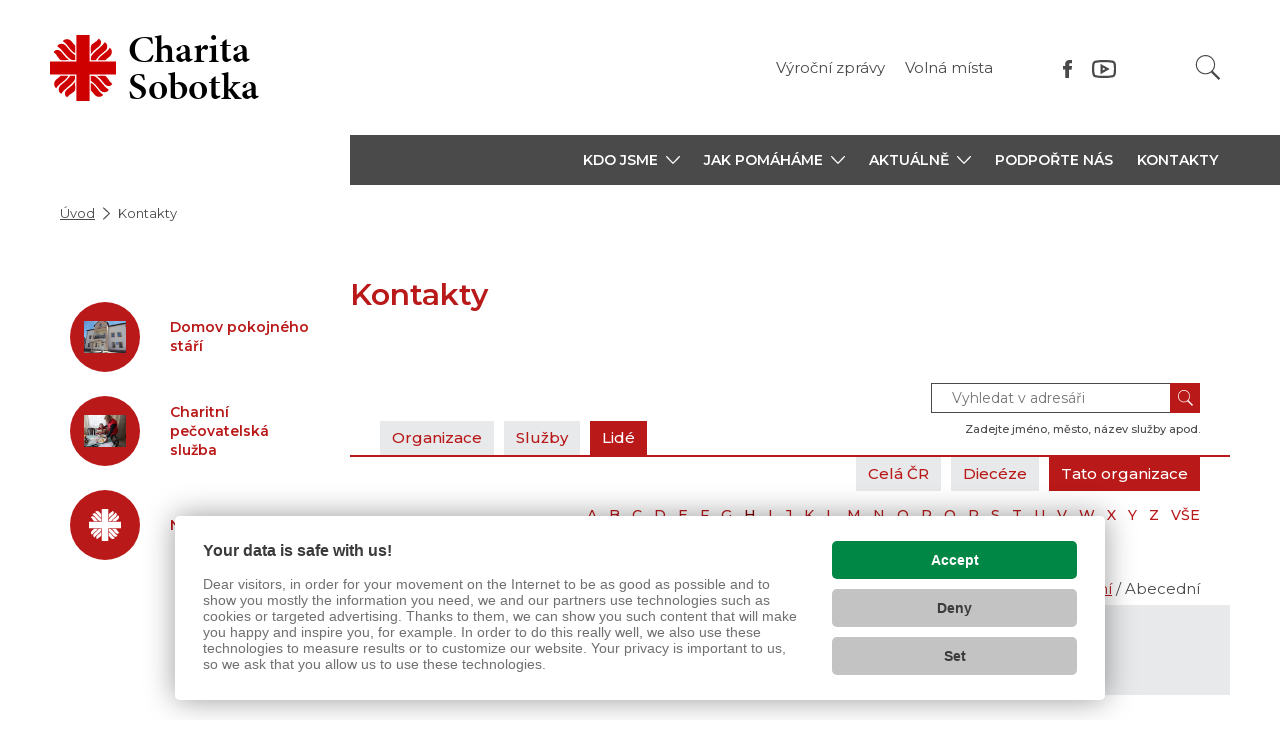

--- FILE ---
content_type: text/html; charset=UTF-8
request_url: https://sobotka.charita.cz/kontakty/?tab=people&show=organizace&filterChar=h&orderBy=surname
body_size: 5730
content:

<!doctype html>
<html lang="cs">
	<head><link href='https://cmp.vizus.cz' rel='preconnect'><link href='https://cmp.vizus.cz' rel='dns-prefetch'><script src='https://cmp.vizus.cz/profile/202996-20260120-134505.js' crossorigin='use-credentials'></script>
		
		<script>
			window.dataLayer = window.dataLayer || [];
			let dataLayerData = [{"organization":"Charita Sobotka","brand":"Charita \u010cesk\u00e1 republika","domain":"sobotka.charita.cz","language":"cs","currency":"CZK","enviroment":"production","page":{"type":"directory2","name":"Kontakty","title":"Kontakty","path":"\/kontakty\/","last_update":"2019-11-26 15:04:46"},"user":{"id":0,"login_status":"offline","login_current_date":"","login_last_date":""},"_clear":true}];

			for (let i = 0; i < dataLayerData.length; i++)
				window.dataLayer.push(dataLayerData[i]);
		</script>		<meta charset="utf-8">
		<meta http-equiv="X-UA-Compatible" content="IE=edge">
		<meta name="keywords" content="">
		<meta name="description" content="">
		<meta name="author" content="Charita Sobotka">
					<meta name="robots" content="index, follow">
			<meta name="googlebot" content="index, follow, snippet, archive">
				<meta name="viewport" content="width=device-width, initial-scale=1">

		<meta name="dcterms.dateCopyrighted" content="2026">
		<meta name="dcterms.rights" content="(c) VIZUS.CZ s.r.o. 26 | 3.2.17, 2025-12-16 09:36:11">
		<meta name="dcterms.rightsHolder" content="(c) VIZUS.CZ s.r.o.">

		<link href="/res/shared/favicon.ico" rel="icon" type="image/x-icon">
		<link rel="apple-touch-icon" href="/res/shared/images/icon-192.png">
		<meta name="msapplication-square70x70logo" content="/res/shared/images/icon-70.png">
		<meta name="msapplication-square150x150logo" content="/res/shared/images/icon-150.png">

		<meta name="theme-color" content="#b91919">
		<meta name="apple-mobile-web-app-status-bar-style" content="#b91919">

		<meta name="format-detection" content="telephone=no">

		<meta property="og:url" content="https://sobotka.charita.cz/kontakty/">
		<meta property="og:title" content="Kontakty">
		<meta property="og:description" content="">
		<meta property="og:site_name" content="Charita Sobotka">
		<meta property="og:type" content="website">

									<meta property="og:image" content="https://sobotka.charita.cz/res/shared/images/og-default.jpg">
				<meta property="og:image:width" content="1200">
				<meta property="og:image:height" content="630">
					
		<link href="https://fonts.googleapis.com/css?family=Montserrat:400,500,600&display=swap&subset=latin-ext" rel="stylesheet" />
		<link href="https://use.typekit.net/ols2dab.css" rel="stylesheet" />

			<link href="/res/cache/web-head-5cefa3397338e7bd4cf8e46416a15af7.css?version=1768985852" rel="stylesheet">
			<link href="/res/cache/web-print-71d13f0e0267ffe4d8d75b80650ff463.css?version=1769045407" rel="stylesheet" media="print">

			<script src="/res/cache/web-header-cda68def50ee15bbf91aa7a9ba3e8b99.js?version=1769032329"></script>

		<title>Kontakty</title>

		<!-- code_head -->
		
		
		
		
				<script>
			if (window.vizus && window.vizus.cmp)
				window.vizus.cmp.consent.onchange = () => {document.location.reload(); }
		</script>
	</head>
	<body id="top" class="is-loading page shadow web-status-run" data-template="WebDirectory2">
		<!-- code_body_Start-->
				<!-- header -->
<header>
	<div class="container header-top">
		<a class="header-top-logo" href="/" title="Charita Sobotka">
			<img class="lazyload" data-src="/res/shared/images/logo-cross-2022.svg" alt="Charita Sobotka" />
							<h1>Charita<br>Sobotka</h1>
					</a>

		<div class="header-top-controls">
			<!-- language switch -->
			
			<!-- menu -->
							<ul class="header-top-menu">
											<li><a href="/vyrocni-zpravy/" title="Výroční zprávy">Výroční zprávy</a></li>
											<li><a href="http://sobotkacharita.cz/seznam/volna-mista/" title="Volná místa">Volná místa</a></li>
									</ul>
			
			<!-- language switch -->
			
			
			<!-- socials -->
												<div class="header-top-socials">
													<a class="item" href="http://www.facebook.com/sobotkacharita/" target="_blank" title="Facebook">
								<img class="lazyload" data-src="/res/shared/images/icon-facebook-gray.svg" alt="Facebook">
							</a>
													<a class="item" href="http://www.youtube.com" target="_blank" title="Youtube">
								<img class="lazyload" data-src="/res/shared/images/icon-youtube-gray.svg" alt="Youtube">
							</a>
											</div>
										<!-- Phasellus gravida semper nisi
			https://www.idnes.cz/zpravy/zahranicni/italie-rakousko-koronavirus-opatreni-karantena-zakaz.A200310_135202_zahranicni_jhr -->

			<!-- search -->
			<div class="header-top-search-wrap">
				<form class="header-top-search" action="/vyhledavani/" method="get">
					<input class="form-control" name="query" type="text" placeholder="Hledaný text" aria-label="Hledaný text" />
					<button class="btn btn-default" type="submit" aria-label="Vyhledat"></button>
				</form>
			</div>
		</div>

		<!-- opens main menu on mobile -->
		<button class="navbar-toggle collapsed" type="button" aria-expanded="false" aria-label="Zobrazit menu" data-target="#main-menu" data-toggle="collapse">
			<span class="icon-bar"></span>
			<span class="icon-bar"></span>
			<span class="icon-bar"></span>
		</button>

		<!-- line for simpler version -->
			</div>

	<!-- main-menu -->
			<div class="main-menu">
			<div class="container">
				<div class="row">
					<div class="col-xs-12 col-md-3 main-menu-blank"></div>
					<div class="col-xs-12 col-md-9 main-menu-wrap">
						<div id="main-menu" class="collapse navbar-collapse">
							
							<ul class="nav navbar-nav level1"><li class="dropdown "><a class="dropdown-toggle" href="/kdo-jsme/" title="Kdo jsme" aria-expanded="false" aria-haspopup="true" role="button"><span>Kdo jsme</span><span class="caret"></span></a><ul class="dropdown-menu level2"><li><a href="/kdo-jsme/charakteristika-organizace/" title="CHARAKTERISTIKA ORGANIZACE">CHARAKTERISTIKA ORGANIZACE</a></li><li><a href="/kdo-jsme/organizacni-struktura/" title="Organizační struktura">Organizační struktura</a></li></ul></li><li class="dropdown "><a class="dropdown-toggle" href="/jak-pomahame/" title="Jak pomáháme" aria-expanded="false" aria-haspopup="true" role="button"><span>Jak pomáháme</span><span class="caret"></span></a><ul class="dropdown-menu level2"><li class="dropdown "><a class="dropdown-toggle" href="/jak-pomahame/domov-pokojneho-stari/" title="Domov okojného stáří" aria-expanded="false" aria-haspopup="true" role="button"><span>Domov pokojného stáří</span><span class="caret"></span></a><ul class="dropdown-menu level3"><li><a href="/jak-pomahame/domov-pokojneho-stari/dokumenty-ke-stazeni-dps/" title="Dokumenty ke stažení DPS">Dokumenty ke stažení DPS</a></li></ul></li><li class="dropdown "><a class="dropdown-toggle" href="/jak-pomahame/charitni-pecovatelska-sluzba/" title="Charitní pečovatelská služba" aria-expanded="false" aria-haspopup="true" role="button"><span>Charitní pečovatelská služba</span><span class="caret"></span></a><ul class="dropdown-menu level3"><li><a href="/jak-pomahame/charitni-pecovatelska-sluzba/dokumenty-ke-stazeni-chps/" title="Dokumenty ke stažení CHPS">Dokumenty ke stažení CHPS</a></li></ul></li><li class="dropdown "><a class="dropdown-toggle" href="/jak-pomahame/trikralova-sbirka/" title="Tříkrálová sbírka" aria-expanded="false" aria-haspopup="true" role="button"><span>Tříkrálová sbírka</span><span class="caret"></span></a><ul class="dropdown-menu level3"><li><a href="/jak-pomahame/trikralova-sbirka/vysledky-trikralove-sbirky-2020/" title="Výsledky Tříkrálové sbírky 2020">Výsledky Tříkrálové sbírky 2020</a></li><li><a href="/jak-pomahame/trikralova-sbirka/vysledky-trikralove-sbirky-2021/" title="Výsledky Tříkrálové sbírky 2021">Výsledky Tříkrálové sbírky 2021</a></li><li><a href="/jak-pomahame/trikralova-sbirka/vysledky-trikralove-sbirky-2022/" title="Výsledky Tříkrálové sbírky 2022">Výsledky Tříkrálové sbírky 2022</a></li><li><a href="/jak-pomahame/trikralova-sbirka/vysledky-trikralove-sbirky-2023/" title="Výsledky Tříkrálové sbírky 2023">Výsledky Tříkrálové sbírky 2023</a></li><li><a href="/jak-pomahame/trikralova-sbirka/vysledky-trikralove-sbirky-2024/" title="Výsledky Tříkrálové sbírky 2024">Výsledky Tříkrálové sbírky 2024</a></li><li><a href="/jak-pomahame/trikralova-sbirka/vysledky-trikralove-sbirka-2025/" title="Výsledky Tříkrálové sbírka 2025">Výsledky Tříkrálové sbírka 2025</a></li></ul></li><li><a href="/jak-pomahame/dobrovolnici/" title="Dobrovolníci">Dobrovolníci</a></li><li class="dropdown "><a class="dropdown-toggle" href="/jak-pomahame/kontaktni-centrum/" title="Kontaktní centrum" aria-expanded="false" aria-haspopup="true" role="button"><span>Kontaktní centrum</span><span class="caret"></span></a><ul class="dropdown-menu level3"><li><a href="/jak-pomahame/kontaktni-centrum/sber-obleceni/" title="sběr oblečení">sběr oblečení</a></li></ul></li></ul></li><li class="dropdown "><a class="dropdown-toggle" href="/aktualne/" title="Aktuálně" aria-expanded="false" aria-haspopup="true" role="button"><span>Aktuálně</span><span class="caret"></span></a><ul class="dropdown-menu level2"><li><a href="/aktualne/clanky/" title="Články">Články</a></li><li><a href="/aktualne/galerie/" title="Galerie">Galerie</a></li><li><a href="/aktualne/vyrocni-zpravy/" title="Výroční zprávy">Výroční zprávy</a></li><li><a href="/seznam/volna-mista/" title="Volná místa">Volná místa</a></li><li><a href="/seznam/clanky/Nase-clanky/nizkoemisni-vozy-pro-pecovatelskou-sluzbu-sobotka/" title="Naše projekty">Naše projekty</a></li></ul></li><li><a href="/podporte-nas/" title="Podpořte nás">Podpořte nás</a></li><li><a href="/kontakty/" title="Kontakty" class="active">Kontakty</a></li></ul>
							<div class="main-menu-bottom">
								<!-- mobile language switch -->
								
								<!-- socials -->
																	<div class="socials-mobile">
																					<a class="item" href="http://www.facebook.com/sobotkacharita/" title="Facebook" target="_blank">
												<img class="lazyload" data-src="/res/shared/images/icon-facebook-gray.svg" alt="Facebook" />
											</a>
																					<a class="item" href="http://www.youtube.com" title="Youtube" target="_blank">
												<img class="lazyload" data-src="/res/shared/images/icon-youtube-gray.svg" alt="Youtube" />
											</a>
																			</div>
								
								<!-- menu -->
																	<ul class="menu-mobile">
																					<li><a href="/vyrocni-zpravy/" title="Výroční zprávy">Výroční zprávy</a></li>
																					<li><a href="http://sobotkacharita.cz/seznam/volna-mista/" title="Volná místa">Volná místa</a></li>
																			</ul>
															</div>
						</div>
					</div>
				</div>
			</div>
		</div>
	
	<div class="search-mobile">
		<form class="" action="/vyhledavani/" method="get" role="search">
			<input class="form-control" name="query" type="text" placeholder="Hledaný text" aria-label="Hledaný text" />
			<button class="btn btn-default" type="submit">Vyhledat</button>
		</form>
	</div>
</header>
<div class="main-menu-darkness"></div>

<!-- breadcrumb -->
	<div class="container">
		<ol class="breadcrumb"><li class="path-item path-item-home"><a href="/" title="Úvodní stránka">Úvod</a></li><li class="path-item path-item-page"><span title="Kontakty">Kontakty</span></li></ol>	</div>

<!-- content -->
<section class="content">
	<div class="container">
		<div class="row">
			<!-- content left -->
			<div class="col-xs-12 col-md-3 content-left">
				<!-- content boxes -->
				<div class="content-boxes">
					<!-- submenu -->
					
					<!-- circles -->
											<div class="box circles">
															<a class="item" href="/jak-pomahame/domov-pokojneho-stari/" title="Domov pokojného stáří">
									<div class="circle info lazyload" data-bg="/res/archive/000081_01_001404.jpg?seek=1579697245"></div>
									<h4 class="title">Domov pokojného stáří</h4>
								</a>
															<a class="item" href="/jak-pomahame/charitni-pecovatelska-sluzba/" title="Charitní pečovatelská služba">
									<div class="circle info lazyload" data-bg="/res/archive/000082_01_001428.jpg?seek=1579697259"></div>
									<h4 class="title">Charitní pečovatelská služba</h4>
								</a>
															<a class="item" href="http://sobotkacharita.cz/podporte-nas/napiste-nam/napiste-nam/" title="Napište nám">
									<div class="circle info lazyload"></div>
									<h4 class="title">Napište nám</h4>
								</a>
													</div>
					
					<!-- infographics -->
									</div>
			</div>

			<!-- content right -->
			<div class="col-xs-12 col-md-9 content-right">
									<!-- content main -->
					<div class="content-main" id="Content">
						<h1>Kontakty</h1>
					</div>
				
				
			<!-- component dynamic -->
									<section class="component component-dynamic">
					<div class="directory">
	<div class="directory-head">
		<div class="directory-buttons">
			<a href="/kontakty/?o=charita-sobotka" title="Organizace">Organizace</a>
			<a href="/kontakty/?tab=service&show=organizace" title="Služby">Služby</a>
			<a href="/kontakty/?tab=people" title="Lidé" class="active">Lidé</a>
		</div>

		<form class="directory-search" action="/kontakty/?tab=search" method="get">
			<div class="inputs">
				<input id="dsearch" name="search" type="text" value="" placeholder="Vyhledat v adresáři" />
				<button type="submit" /></button>
			</div>
			<label for="dsearch">Zadejte jméno, město, název služby apod.</label>
		</form>
	</div>

	<div class="directory-content">
		
<div id="directory-detail" class="directory-detail">
	<a href="/kontakty/?tab=people&show=all" title="Celá ČR" class="all">Celá ČR</a>	<a href="/kontakty/?tab=people&show=dieceeze" title="Diecéze" class="dieceeze">Diecéze</a>	<span class="active organizace">Tato organizace</span></div>

<div class="char-filter"><ul><li><a href="/kontakty/?tab=people&show=organizace&filterChar=a&orderBy=surname" title="filtrovat podle A">A</a></li><li><a href="/kontakty/?tab=people&show=organizace&filterChar=b&orderBy=surname" title="filtrovat podle B">B</a></li><li><a href="/kontakty/?tab=people&show=organizace&filterChar=c&orderBy=surname" title="filtrovat podle C">C</a></li><li><a href="/kontakty/?tab=people&show=organizace&filterChar=d&orderBy=surname" title="filtrovat podle D">D</a></li><li><a href="/kontakty/?tab=people&show=organizace&filterChar=e&orderBy=surname" title="filtrovat podle E">E</a></li><li><a href="/kontakty/?tab=people&show=organizace&filterChar=f&orderBy=surname" title="filtrovat podle F">F</a></li><li><a href="/kontakty/?tab=people&show=organizace&filterChar=g&orderBy=surname" title="filtrovat podle G">G</a></li><li class="actual"><a href="/kontakty/?tab=people&show=organizace&filterChar=h&orderBy=surname" title="filtrovat podle H">H</a></li><li><a href="/kontakty/?tab=people&show=organizace&filterChar=i&orderBy=surname" title="filtrovat podle I">I</a></li><li><a href="/kontakty/?tab=people&show=organizace&filterChar=j&orderBy=surname" title="filtrovat podle J">J</a></li><li><a href="/kontakty/?tab=people&show=organizace&filterChar=k&orderBy=surname" title="filtrovat podle K">K</a></li><li><a href="/kontakty/?tab=people&show=organizace&filterChar=l&orderBy=surname" title="filtrovat podle L">L</a></li><li><a href="/kontakty/?tab=people&show=organizace&filterChar=m&orderBy=surname" title="filtrovat podle M">M</a></li><li><a href="/kontakty/?tab=people&show=organizace&filterChar=n&orderBy=surname" title="filtrovat podle N">N</a></li><li><a href="/kontakty/?tab=people&show=organizace&filterChar=o&orderBy=surname" title="filtrovat podle O">O</a></li><li><a href="/kontakty/?tab=people&show=organizace&filterChar=p&orderBy=surname" title="filtrovat podle P">P</a></li><li><a href="/kontakty/?tab=people&show=organizace&filterChar=q&orderBy=surname" title="filtrovat podle Q">Q</a></li><li><a href="/kontakty/?tab=people&show=organizace&filterChar=r&orderBy=surname" title="filtrovat podle R">R</a></li><li><a href="/kontakty/?tab=people&show=organizace&filterChar=s&orderBy=surname" title="filtrovat podle S">S</a></li><li><a href="/kontakty/?tab=people&show=organizace&filterChar=t&orderBy=surname" title="filtrovat podle T">T</a></li><li><a href="/kontakty/?tab=people&show=organizace&filterChar=u&orderBy=surname" title="filtrovat podle U">U</a></li><li><a href="/kontakty/?tab=people&show=organizace&filterChar=v&orderBy=surname" title="filtrovat podle V">V</a></li><li><a href="/kontakty/?tab=people&show=organizace&filterChar=w&orderBy=surname" title="filtrovat podle W">W</a></li><li><a href="/kontakty/?tab=people&show=organizace&filterChar=x&orderBy=surname" title="filtrovat podle X">X</a></li><li><a href="/kontakty/?tab=people&show=organizace&filterChar=y&orderBy=surname" title="filtrovat podle Y">Y</a></li><li><a href="/kontakty/?tab=people&show=organizace&filterChar=z&orderBy=surname" title="filtrovat podle Z">Z</a></li><li><a href="/kontakty/?tab=people&show=organizace&orderBy=surname" title="VŠE">VŠE</a></li></ul></div>
<div class="directory-sort">
	<strong>Řazení:</strong> <a href="/kontakty/?tab=people&show=organizace&filterChar=h" title="Organizační">Organizační</a> / Abecední</div>

<form id="form-filter" class="items-filter address-filter no-button" action="./" method="get">
	<div class="wrap">
		<div class="selects">
			<div class="select">
				<label class="label" for="functionID">Pracovní pozice</label>

				<select id="functionID" class="nice-select" name="functionID" onchange="document.forms['form-filter'].submit();">
					<option value="">- vše -</option>

											<option value="1">ředitel</option>
											<option value="2">statutární zástupce</option>
											<option value="3">vedoucí</option>
											<option value="4">pracovník sociálních služeb</option>
											<option value="5">pracovník humanitární a rozvojové pomoci</option>
											<option value="6">pracovník tiskového oddělení</option>
											<option value="7">IT pracovník</option>
											<option value="8">administrativní pracovník</option>
											<option value="9">ekonomický pracovník</option>
											<option value="10">koordinátor Tříkrálové sbírky</option>
											<option value="11">technický/provozní pracovník</option>
											<option value="12">zdravotnický pracovník</option>
											<option value="13">fundraiser</option>
									</select>
			</div>

					</div>
	</div>

	<input type="hidden" name="tab" value="people"/>
	<input type="hidden" name="show" value="organizace"/>

	<!-- <button class="btn btn-default" type="submit" name="button">Zobrazit vybrané</button> -->
</form>

	<div class="alert alert-info">
		Nalezeno 0 záznamů
	</div>
	</div>
</div>
				</section>
					
			
				
				<!-- navigation -->
				<div class="col-xs-12 page-navi">
					<a href="javascript:window.history.back();" title="Zpět"><span>Zpět</span></a>
					<a class="anchor" href="#top" title="Nahoru"><span>Nahoru</span></a>
					<a href="javascript:window.print();" title="Tisk"><span>Tisk</span></a>
				</div>

				<!-- signpost -->
									<section class="signpost">
													<div class="row list">
																	<div class="item">
										<a href="/adresar-pro-verejnost/?targetGroup=seniori" title="Senioři">
											<div class="image-wrapper">
												<div class="image-wrap">
													<img class="image" src="/res/shared/images/directory/seniori.png" alt="Senioři" />
												</div>
											</div>
											<h3 class="label">Senioři</h3>
										</a>
									</div>
																	<div class="item">
										<a href="/adresar-pro-verejnost/?targetGroup=postizeni" title="Lidé se zdravotním postižením">
											<div class="image-wrapper">
												<div class="image-wrap">
													<img class="image" src="/res/shared/images/directory/postizeni.png" alt="Lidé se zdravotním postižením" />
												</div>
											</div>
											<h3 class="label">Lidé se zdravotním postižením</h3>
										</a>
									</div>
																	<div class="item">
										<a href="/adresar-pro-verejnost/?targetGroup=rdm" title="Rodina, děti, mládež">
											<div class="image-wrapper">
												<div class="image-wrap">
													<img class="image" src="/res/shared/images/directory/rdm.png" alt="Rodina, děti, mládež" />
												</div>
											</div>
											<h3 class="label">Rodina, děti, mládež</h3>
										</a>
									</div>
																	<div class="item">
										<a href="/adresar-pro-verejnost/?targetGroup=bez-domova" title="Lidé bez domova">
											<div class="image-wrapper">
												<div class="image-wrap">
													<img class="image" src="/res/shared/images/directory/bez-domova.png" alt="Lidé bez domova" />
												</div>
											</div>
											<h3 class="label">Lidé bez domova</h3>
										</a>
									</div>
																	<div class="item">
										<a href="/adresar-pro-verejnost/?targetGroup=hospic" title="Hospicová péče, umírající">
											<div class="image-wrapper">
												<div class="image-wrap">
													<img class="image" src="/res/shared/images/directory/hospic.png" alt="Hospicová péče, umírající" />
												</div>
											</div>
											<h3 class="label">Hospicová péče, umírající</h3>
										</a>
									</div>
																	<div class="item">
										<a href="/adresar-pro-verejnost/?targetGroup=jine" title="Jiná pomoc">
											<div class="image-wrapper">
												<div class="image-wrap">
													<img class="image" src="/res/shared/images/directory/jine.png" alt="Jiná pomoc" />
												</div>
											</div>
											<h3 class="label">Jiná pomoc</h3>
										</a>
									</div>
															</div>
											</section>
							</div>
		</div>
	</div>
</section>

<!-- footer -->
<footer>
	<div class="container">
		<div class="row top">
			<div class="col-xs-12 col-sm-4">
				<h4 class="title main">Charita<br>Sobotka</h4>
				<p class="contact">
					Libošovice 39<br />
					507 44 Libošovice<br />
					Tel: 493 571 156<br />					E-mail: <a href="mailto:och@sobotka.charita.cz">och@sobotka.charita.cz</a><br />									</p>
			</div>

												<div class="col-xs-12 col-sm-1"></div>
					<div class="col-xs-12 col-sm-3">
						<h4 class="title">O charitě</h4>
						<ul>
															<li><a href="http://sobotkacharita.cz/kdo-jsme/charakteristika-organizace/" title="Kdo jsme">Kdo jsme</a></li>
															<li><a href="/o-charite/partneri/" target="_blank" title="Partneři" class="external-link">Partneři</a></li>
															<li><a href="/o-charite/vyrocni-zpravy/" title="Výroční zprávy">Výroční zprávy</a></li>
															<li><a href="/o-charite/cookies/" title="Cookies">Cookies</a></li>
															<li><a href="/o-charite/prohlaseni-o-pristupnosti-webu/" title="Prohlášení o přístupnosti webu">Prohlášení o přístupnosti webu</a></li>
															<li><a href="/o-charite/zasady-zpracovani-osobnich-udaju/" title="Zásady zpracování osobních údajů">Zásady zpracování osobních údajů</a></li>
													</ul>
					</div>
									<div class="col-xs-12 col-sm-1"></div>
					<div class="col-xs-12 col-sm-3">
						<h4 class="title">Co děláme</h4>
						<ul>
															<li><a href="http://sobotkacharita.cz/jak-pomahame/" target="_blank" title="Jak pomáháme" class="external-link">Jak pomáháme</a></li>
															<li><a href="http://sobotkacharita.cz/jak-pomahame/dobrovolnici/" title="Dobrovolnictví">Dobrovolnictví</a></li>
															<li><a href="/co-delame/kontakty/" title="Kontakty">Kontakty</a></li>
													</ul>
					</div>
									</div>
		<div class="row middle">
			<div class="col-xs-12 col-sm-4">
									<!--<a class="btn btn-default" href="javascript: alert('TODO');" target="_blank" title="Adresář služeb">Adresář služeb</a>-->
							</div>
			<div class="col-xs-12 col-sm-1"></div>
			<div class="col-xs-12 col-sm-7 socials">
									<a class="item facebook" href="http://www.facebook.com/sobotkacharita/" target="_blank" title="Facebook">Facebook</a>
									<a class="item youtube" href="http://www.youtube.com" target="_blank" title="Youtube">Youtube</a>
							</div>
		</div>
		<div class="row bottom">
			<div class="col-xs-12">
				<p><span>&copy; 2026 Charita Česká republika</span> <a href="https://www.vizus.cz/" target="_blank" title="VIZUS &ndash; tvorba www stránek">VIZUS.CZ s.r.o.</a></p>
			</div>
		</div>
	</div>
</footer>


<script>
	document.addEventListener('DOMContentLoaded', () => {
		const element = document.getElementById('LoaderAiAssistant');

		if (element)
			element.href = '/res/shared/images/ai-assistant/loader.svg';
	})
</script>
			<script src="/res/cache/web-footer-d695dad374205ab646d73dffab1267c5.js?version=1769030560"></script>
	</body>
</html>